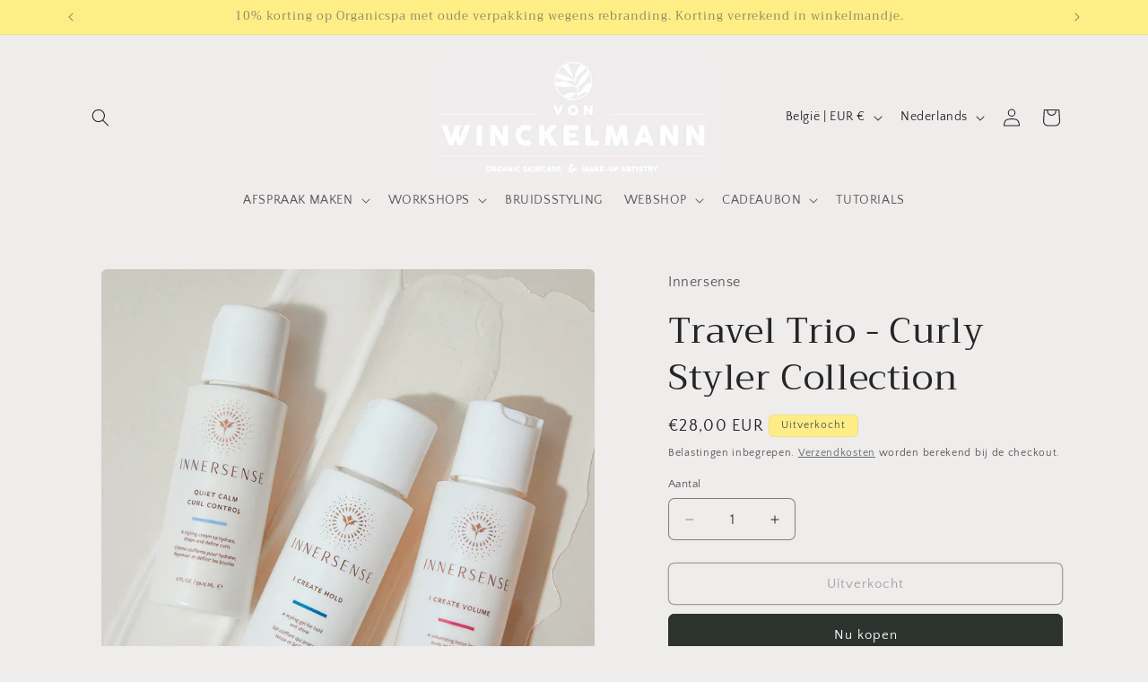

--- FILE ---
content_type: text/javascript; charset=utf-8
request_url: https://shop.vonwinckelmann.be/products/travel-trio-curly-styler-collection.js
body_size: 590
content:
{"id":9409393951043,"title":"Travel Trio - Curly Styler Collection","handle":"travel-trio-curly-styler-collection","description":"\u003cp\u003e \u003c\/p\u003e\n\u003cp\u003e\u003cstrong\u003eTravel size set:\u003c\/strong\u003e\u003c\/p\u003e\n\u003cul data-mce-fragment=\"1\"\u003e\n\u003cli data-mce-fragment=\"1\"\u003e\n\u003ca href=\"https:\/\/shop.vonwinckelmann.be\/products\/i-create-hold?_pos=1\u0026amp;_sid=b59e757a7\u0026amp;_ss=r\"\u003e\u003cstrong\u003eI Create Hold \u003c\/strong\u003e\u003c\/a\u003e(59 ml)\u003c\/li\u003e\n\u003cli data-mce-fragment=\"1\"\u003e\n\u003ca href=\"https:\/\/shop.vonwinckelmann.be\/products\/i-create-volume?_pos=2\u0026amp;_sid=9ca61bd0e\u0026amp;_ss=r\"\u003e\u003cspan style=\"text-decoration: underline;\"\u003e\u003cstrong\u003eI create volume\u003c\/strong\u003e\u003c\/span\u003e\u003c\/a\u003e (59ml)\u003c\/li\u003e\n\u003cli data-mce-fragment=\"1\"\u003e\n\u003ca href=\"https:\/\/shop.vonwinckelmann.be\/products\/quiet-calm-cull-control?_pos=1\u0026amp;_psq=quiet+calm+curl\u0026amp;_ss=e\u0026amp;_v=1.0\"\u003e\u003cstrong\u003eQuiet Calm Curl Control\u003c\/strong\u003e\u003c\/a\u003e (59ml) \u003c\/li\u003e\n\u003c\/ul\u003e\n\u003cp\u003e \u003c\/p\u003e\n\u003cp\u003e\u003cmeta charset=\"utf-8\"\u003e\u003cmeta charset=\"utf-8\"\u003e\u003cspan data-mce-fragment=\"1\"\u003eDe Curly Styler Trio Collection bevat de beste styling producten voor krullen. Breng je krul tot leven, maak volume en minimaliseer pluis. Je krullen gaan er nog nooit zo goed uit gezien hebben. \u003c\/span\u003e\u003c\/p\u003e\n\u003cp\u003eIdeaal om mee op reis te nemen of als eerste kennismaking met de producten van Innersense.\u003cbr\u003e\u003c\/p\u003e\n\u003cp\u003e\u003cbr\u003e\u003c\/p\u003e\n\u003cp data-mce-fragment=\"1\"\u003e \u003c\/p\u003e","published_at":"2024-06-28T16:19:37+02:00","created_at":"2024-06-28T16:07:22+02:00","vendor":"Innersense","type":"Hair","tags":[],"price":2800,"price_min":2800,"price_max":2800,"available":false,"price_varies":false,"compare_at_price":null,"compare_at_price_min":0,"compare_at_price_max":0,"compare_at_price_varies":false,"variants":[{"id":48839839908163,"title":"Default Title","option1":"Default Title","option2":null,"option3":null,"sku":null,"requires_shipping":true,"taxable":true,"featured_image":null,"available":false,"name":"Travel Trio - Curly Styler Collection","public_title":null,"options":["Default Title"],"price":2800,"weight":0,"compare_at_price":null,"inventory_management":"shopify","barcode":null,"requires_selling_plan":false,"selling_plan_allocations":[]}],"images":["\/\/cdn.shopify.com\/s\/files\/1\/0345\/8999\/9163\/files\/Schermafbeelding2024-06-28om16.18.12.png?v=1719584362"],"featured_image":"\/\/cdn.shopify.com\/s\/files\/1\/0345\/8999\/9163\/files\/Schermafbeelding2024-06-28om16.18.12.png?v=1719584362","options":[{"name":"Title","position":1,"values":["Default Title"]}],"url":"\/products\/travel-trio-curly-styler-collection","media":[{"alt":null,"id":47464148664643,"position":1,"preview_image":{"aspect_ratio":1.0,"height":1568,"width":1568,"src":"https:\/\/cdn.shopify.com\/s\/files\/1\/0345\/8999\/9163\/files\/Schermafbeelding2024-06-28om16.18.12.png?v=1719584362"},"aspect_ratio":1.0,"height":1568,"media_type":"image","src":"https:\/\/cdn.shopify.com\/s\/files\/1\/0345\/8999\/9163\/files\/Schermafbeelding2024-06-28om16.18.12.png?v=1719584362","width":1568}],"requires_selling_plan":false,"selling_plan_groups":[]}